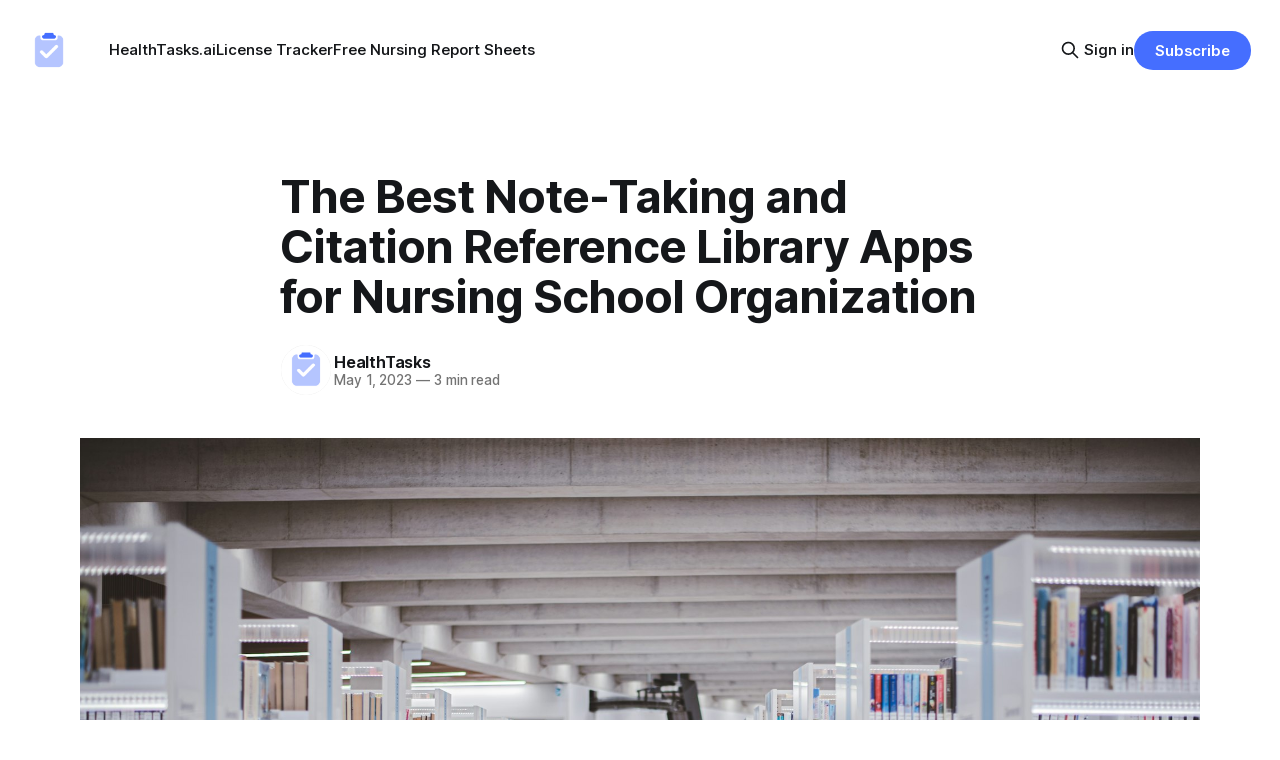

--- FILE ---
content_type: text/html; charset=utf-8
request_url: https://blog.healthtasks.ai/the-best-note-taking-and-citation-reference-library-apps-for-nursing-school-organization/
body_size: 9000
content:
<!DOCTYPE html>
<html lang="en">
<head>

    <title>The Best Note-Taking and Citation Reference Library Apps for Nursing School Organization</title>
    <meta charset="utf-8">
    <meta name="viewport" content="width=device-width, initial-scale=1.0">
    
    <link rel="preload" as="style" href="/assets/built/screen.css?v=1529e18308">
    <link rel="preload" as="script" href="/assets/built/source.js?v=1529e18308">

    <link rel="stylesheet" type="text/css" href="/assets/built/screen.css?v=1529e18308">

    <style>
        :root {
            --background-color: #ffffff
        }
    </style>

    <script>
        /* The script for calculating the color contrast has been taken from
        https://gomakethings.com/dynamically-changing-the-text-color-based-on-background-color-contrast-with-vanilla-js/ */
        var accentColor = getComputedStyle(document.documentElement).getPropertyValue('--background-color');
        accentColor = accentColor.trim().slice(1);
        var r = parseInt(accentColor.substr(0, 2), 16);
        var g = parseInt(accentColor.substr(2, 2), 16);
        var b = parseInt(accentColor.substr(4, 2), 16);
        var yiq = ((r * 299) + (g * 587) + (b * 114)) / 1000;
        var textColor = (yiq >= 128) ? 'dark' : 'light';

        document.documentElement.className = `has-${textColor}-text`;
    </script>

    <link rel="icon" href="https://blog.healthtasks.ai/content/images/size/w256h256/2024/05/Frame-11--1--2.png" type="image/png">
    <link rel="canonical" href="https://blog.healthtasks.ai/the-best-note-taking-and-citation-reference-library-apps-for-nursing-school-organization/">
    <meta name="referrer" content="no-referrer-when-downgrade">
    
    <meta property="og:site_name" content="HealthTasks.ai">
    <meta property="og:type" content="article">
    <meta property="og:title" content="The Best Note-Taking and Citation Reference Library Apps for Nursing School Organization">
    <meta property="og:description" content="As a nursing student, keeping organized and well-informed is crucial for performing well in nursing school. One important aspect of this is note-taking and citation/reference management. With the advent of technology, there are many apps available for you to choose from to make these tasks more streamlined and efficient.">
    <meta property="og:url" content="https://blog.healthtasks.ai/the-best-note-taking-and-citation-reference-library-apps-for-nursing-school-organization/">
    <meta property="og:image" content="https://images.unsplash.com/photo-1600431521340-491eca880813?crop&#x3D;entropy&amp;cs&#x3D;tinysrgb&amp;fit&#x3D;max&amp;fm&#x3D;jpg&amp;ixid&#x3D;MnwxMTc3M3wwfDF8c2VhcmNofDZ8fGxpYnJhcnl8ZW58MHx8fHwxNjgyODkyNjkx&amp;ixlib&#x3D;rb-4.0.3&amp;q&#x3D;80&amp;w&#x3D;2000">
    <meta property="article:published_time" content="2023-05-01T22:30:08.000Z">
    <meta property="article:modified_time" content="2023-05-01T22:30:08.000Z">
    <meta property="article:publisher" content="https://www.facebook.com/nursetasks">
    <meta name="twitter:card" content="summary_large_image">
    <meta name="twitter:title" content="The Best Note-Taking and Citation Reference Library Apps for Nursing School Organization">
    <meta name="twitter:description" content="As a nursing student, keeping organized and well-informed is crucial for performing well in nursing school. One important aspect of this is note-taking and citation/reference management. With the advent of technology, there are many apps available for you to choose from to make these tasks more streamlined and efficient.">
    <meta name="twitter:url" content="https://blog.healthtasks.ai/the-best-note-taking-and-citation-reference-library-apps-for-nursing-school-organization/">
    <meta name="twitter:image" content="https://images.unsplash.com/photo-1600431521340-491eca880813?crop&#x3D;entropy&amp;cs&#x3D;tinysrgb&amp;fit&#x3D;max&amp;fm&#x3D;jpg&amp;ixid&#x3D;MnwxMTc3M3wwfDF8c2VhcmNofDZ8fGxpYnJhcnl8ZW58MHx8fHwxNjgyODkyNjkx&amp;ixlib&#x3D;rb-4.0.3&amp;q&#x3D;80&amp;w&#x3D;2000">
    <meta name="twitter:label1" content="Written by">
    <meta name="twitter:data1" content="HealthTasks">
    <meta name="twitter:site" content="@nursetasks">
    <meta property="og:image:width" content="1200">
    <meta property="og:image:height" content="801">
    
    <script type="application/ld+json">
{
    "@context": "https://schema.org",
    "@type": "Article",
    "publisher": {
        "@type": "Organization",
        "name": "HealthTasks.ai",
        "url": "https://blog.healthtasks.ai/",
        "logo": {
            "@type": "ImageObject",
            "url": "https://blog.healthtasks.ai/content/images/2024/05/Frame-11--1--3.png",
            "width": 60,
            "height": 60
        }
    },
    "author": {
        "@type": "Person",
        "name": "HealthTasks",
        "image": {
            "@type": "ImageObject",
            "url": "https://blog.healthtasks.ai/content/images/2023/04/Group-103-2.png",
            "width": 548,
            "height": 548
        },
        "url": "https://blog.healthtasks.ai/author/nursetasks/",
        "sameAs": []
    },
    "headline": "The Best Note-Taking and Citation Reference Library Apps for Nursing School Organization",
    "url": "https://blog.healthtasks.ai/the-best-note-taking-and-citation-reference-library-apps-for-nursing-school-organization/",
    "datePublished": "2023-05-01T22:30:08.000Z",
    "dateModified": "2023-05-01T22:30:08.000Z",
    "image": {
        "@type": "ImageObject",
        "url": "https://images.unsplash.com/photo-1600431521340-491eca880813?crop=entropy&cs=tinysrgb&fit=max&fm=jpg&ixid=MnwxMTc3M3wwfDF8c2VhcmNofDZ8fGxpYnJhcnl8ZW58MHx8fHwxNjgyODkyNjkx&ixlib=rb-4.0.3&q=80&w=2000",
        "width": 1200,
        "height": 801
    },
    "description": "\nAs a nursing student, keeping organized and well-informed is crucial for performing well in nursing school. One important aspect of this is note-taking and citation/reference management. With the advent of technology, there are many apps available for you to choose from to make these tasks more streamlined and efficient. In this article, we will compare some of the most popular note-taking and citation/reference apps.\n\n\nBest Note-Taking Apps\n\nWhen it comes to note-taking apps for nurses, the ke",
    "mainEntityOfPage": "https://blog.healthtasks.ai/the-best-note-taking-and-citation-reference-library-apps-for-nursing-school-organization/"
}
    </script>

    <meta name="generator" content="Ghost 5.105">
    <link rel="alternate" type="application/rss+xml" title="HealthTasks.ai" href="https://blog.healthtasks.ai/rss/">
    <script defer src="https://cdn.jsdelivr.net/ghost/portal@~2.46/umd/portal.min.js" data-i18n="true" data-ghost="https://blog.healthtasks.ai/" data-key="d1a2ce2a30fbe1821aebfb0d39" data-api="https://blog.healthtasks.ai/ghost/api/content/" data-locale="en" crossorigin="anonymous"></script><style id="gh-members-styles">.gh-post-upgrade-cta-content,
.gh-post-upgrade-cta {
    display: flex;
    flex-direction: column;
    align-items: center;
    font-family: -apple-system, BlinkMacSystemFont, 'Segoe UI', Roboto, Oxygen, Ubuntu, Cantarell, 'Open Sans', 'Helvetica Neue', sans-serif;
    text-align: center;
    width: 100%;
    color: #ffffff;
    font-size: 16px;
}

.gh-post-upgrade-cta-content {
    border-radius: 8px;
    padding: 40px 4vw;
}

.gh-post-upgrade-cta h2 {
    color: #ffffff;
    font-size: 28px;
    letter-spacing: -0.2px;
    margin: 0;
    padding: 0;
}

.gh-post-upgrade-cta p {
    margin: 20px 0 0;
    padding: 0;
}

.gh-post-upgrade-cta small {
    font-size: 16px;
    letter-spacing: -0.2px;
}

.gh-post-upgrade-cta a {
    color: #ffffff;
    cursor: pointer;
    font-weight: 500;
    box-shadow: none;
    text-decoration: underline;
}

.gh-post-upgrade-cta a:hover {
    color: #ffffff;
    opacity: 0.8;
    box-shadow: none;
    text-decoration: underline;
}

.gh-post-upgrade-cta a.gh-btn {
    display: block;
    background: #ffffff;
    text-decoration: none;
    margin: 28px 0 0;
    padding: 8px 18px;
    border-radius: 4px;
    font-size: 16px;
    font-weight: 600;
}

.gh-post-upgrade-cta a.gh-btn:hover {
    opacity: 0.92;
}</style>
    <script defer src="https://cdn.jsdelivr.net/ghost/sodo-search@~1.5/umd/sodo-search.min.js" data-key="d1a2ce2a30fbe1821aebfb0d39" data-styles="https://cdn.jsdelivr.net/ghost/sodo-search@~1.5/umd/main.css" data-sodo-search="https://blog.healthtasks.ai/" data-locale="en" crossorigin="anonymous"></script>
    
    <link href="https://blog.healthtasks.ai/webmentions/receive/" rel="webmention">
    <script defer src="/public/cards.min.js?v=1529e18308"></script>
    <link rel="stylesheet" type="text/css" href="/public/cards.min.css?v=1529e18308">
    <script defer src="/public/comment-counts.min.js?v=1529e18308" data-ghost-comments-counts-api="https://blog.healthtasks.ai/members/api/comments/counts/"></script>
    <script defer src="/public/member-attribution.min.js?v=1529e18308"></script><style>:root {--ghost-accent-color: #456EFF;}</style>
    <style>
    @import url("https://use.fontawesome.com/releases/v5.0.1/css/all.css");
    .gh-content ul li:before {    
    font-family: 'Font Awesome\ 5 Free';
    content: '\f00c';
    margin:0 10px 0 -27px;
    color: #456EFF;
	font-weight: bold;
	font-style : normal;
	}
    .gh-head-logo img {
    max-height: 36px;
}
	.gh-content ul {
  	  list-style-type: none;
	}
    .gh-portal-triggerbtn-container {display: none;}
    .kg-bookmark-card a.kg-bookmark-container {
        border: 1px solid #f2f7ff !important;
        border-radius: 10px !important;
        box-shadow: 0 8px 15px 0px #0b23420f;
    }
    .kg-bookmark-card {
        position:relative;
        top: 0;
        transition: all ease-out 0.5s;
    }
     .kg-bookmark-card:hover {
        top: -5px;
    }
    .kg-callout-card, .kg-callout-card.kg-card {
        border-radius:10px;
    }
  img.kg-image {
    border: 10px solid #f2f8ff;
    border-radius: 25px;
    background: #f2f8ff;
}
</style>
<meta name="apple-itunes-app" content="app-id=6450649089">

</head>
<body class="post-template has-sans-title has-sans-body">

<div class="gh-viewport">
    
    <header id="gh-navigation" class="gh-navigation is-left-logo gh-outer">
    <div class="gh-navigation-inner gh-inner">

        <div class="gh-navigation-brand">
            <a class="gh-navigation-logo is-title" href="https://blog.healthtasks.ai">
                    <img src="https://blog.healthtasks.ai/content/images/2024/05/Frame-11--1--3.png" alt="HealthTasks.ai">
            </a>
            <button class="gh-search gh-icon-button" aria-label="Search this site" data-ghost-search>
    <svg xmlns="http://www.w3.org/2000/svg" fill="none" viewBox="0 0 24 24" stroke="currentColor" stroke-width="2" width="20" height="20"><path stroke-linecap="round" stroke-linejoin="round" d="M21 21l-6-6m2-5a7 7 0 11-14 0 7 7 0 0114 0z"></path></svg></button>            <button class="gh-burger gh-icon-button" aria-label="Menu">
                <svg xmlns="http://www.w3.org/2000/svg" width="24" height="24" fill="currentColor" viewBox="0 0 256 256"><path d="M224,128a8,8,0,0,1-8,8H40a8,8,0,0,1,0-16H216A8,8,0,0,1,224,128ZM40,72H216a8,8,0,0,0,0-16H40a8,8,0,0,0,0,16ZM216,184H40a8,8,0,0,0,0,16H216a8,8,0,0,0,0-16Z"></path></svg>                <svg xmlns="http://www.w3.org/2000/svg" width="24" height="24" fill="currentColor" viewBox="0 0 256 256"><path d="M205.66,194.34a8,8,0,0,1-11.32,11.32L128,139.31,61.66,205.66a8,8,0,0,1-11.32-11.32L116.69,128,50.34,61.66A8,8,0,0,1,61.66,50.34L128,116.69l66.34-66.35a8,8,0,0,1,11.32,11.32L139.31,128Z"></path></svg>            </button>
        </div>

        <nav class="gh-navigation-menu">
            <ul class="nav">
    <li class="nav-healthtasks-ai"><a href="https://healthtasks.ai/">HealthTasks.ai</a></li>
    <li class="nav-license-tracker"><a href="https://tracker.nursetasks.com/">License Tracker</a></li>
    <li class="nav-free-nursing-report-sheets"><a href="https://healthtasks.ai/report-sheets">Free Nursing Report Sheets</a></li>
</ul>

        </nav>

        <div class="gh-navigation-actions">
                <button class="gh-search gh-icon-button" aria-label="Search this site" data-ghost-search>
    <svg xmlns="http://www.w3.org/2000/svg" fill="none" viewBox="0 0 24 24" stroke="currentColor" stroke-width="2" width="20" height="20"><path stroke-linecap="round" stroke-linejoin="round" d="M21 21l-6-6m2-5a7 7 0 11-14 0 7 7 0 0114 0z"></path></svg></button>                <div class="gh-navigation-members">
                            <a href="#/portal/signin" data-portal="signin">Sign in</a>
                                <a class="gh-button" href="#/portal/signup" data-portal="signup">Subscribe</a>
                </div>
        </div>

    </div>
</header>

    

<main class="gh-main">

    <article class="gh-article post">

        <header class="gh-article-header gh-canvas">

            <h1 class="gh-article-title is-title">The Best Note-Taking and Citation Reference Library Apps for Nursing School Organization</h1>

            <div class="gh-article-meta">
                <div class="gh-article-author-image">
                            <a href="/author/nursetasks/">
                                <img class="author-profile-image" src="/content/images/size/w160/2023/04/Group-103-2.png" alt="HealthTasks" />
                            </a>
                </div>
                <div class="gh-article-meta-wrapper">
                    <h4 class="gh-article-author-name"><a href="/author/nursetasks/">HealthTasks</a></h4>
                    <div class="gh-article-meta-content">
                        <time class="gh-article-meta-date" datetime="2023-05-01">May 1, 2023</time>
                            <span class="gh-article-meta-length"><span class="bull">—</span> 3 min read</span>
                    </div>
                </div>
            </div>

                <figure class="gh-article-image">
        <img
            srcset="https://images.unsplash.com/photo-1600431521340-491eca880813?crop&#x3D;entropy&amp;cs&#x3D;tinysrgb&amp;fit&#x3D;max&amp;fm&#x3D;jpg&amp;ixid&#x3D;MnwxMTc3M3wwfDF8c2VhcmNofDZ8fGxpYnJhcnl8ZW58MHx8fHwxNjgyODkyNjkx&amp;ixlib&#x3D;rb-4.0.3&amp;q&#x3D;80&amp;w&#x3D;320 320w,
                    https://images.unsplash.com/photo-1600431521340-491eca880813?crop&#x3D;entropy&amp;cs&#x3D;tinysrgb&amp;fit&#x3D;max&amp;fm&#x3D;jpg&amp;ixid&#x3D;MnwxMTc3M3wwfDF8c2VhcmNofDZ8fGxpYnJhcnl8ZW58MHx8fHwxNjgyODkyNjkx&amp;ixlib&#x3D;rb-4.0.3&amp;q&#x3D;80&amp;w&#x3D;600 600w,
                    https://images.unsplash.com/photo-1600431521340-491eca880813?crop&#x3D;entropy&amp;cs&#x3D;tinysrgb&amp;fit&#x3D;max&amp;fm&#x3D;jpg&amp;ixid&#x3D;MnwxMTc3M3wwfDF8c2VhcmNofDZ8fGxpYnJhcnl8ZW58MHx8fHwxNjgyODkyNjkx&amp;ixlib&#x3D;rb-4.0.3&amp;q&#x3D;80&amp;w&#x3D;960 960w,
                    https://images.unsplash.com/photo-1600431521340-491eca880813?crop&#x3D;entropy&amp;cs&#x3D;tinysrgb&amp;fit&#x3D;max&amp;fm&#x3D;jpg&amp;ixid&#x3D;MnwxMTc3M3wwfDF8c2VhcmNofDZ8fGxpYnJhcnl8ZW58MHx8fHwxNjgyODkyNjkx&amp;ixlib&#x3D;rb-4.0.3&amp;q&#x3D;80&amp;w&#x3D;1200 1200w,
                    https://images.unsplash.com/photo-1600431521340-491eca880813?crop&#x3D;entropy&amp;cs&#x3D;tinysrgb&amp;fit&#x3D;max&amp;fm&#x3D;jpg&amp;ixid&#x3D;MnwxMTc3M3wwfDF8c2VhcmNofDZ8fGxpYnJhcnl8ZW58MHx8fHwxNjgyODkyNjkx&amp;ixlib&#x3D;rb-4.0.3&amp;q&#x3D;80&amp;w&#x3D;2000 2000w"
            src="https://images.unsplash.com/photo-1600431521340-491eca880813?crop&#x3D;entropy&amp;cs&#x3D;tinysrgb&amp;fit&#x3D;max&amp;fm&#x3D;jpg&amp;ixid&#x3D;MnwxMTc3M3wwfDF8c2VhcmNofDZ8fGxpYnJhcnl8ZW58MHx8fHwxNjgyODkyNjkx&amp;ixlib&#x3D;rb-4.0.3&amp;q&#x3D;80&amp;w&#x3D;1200"
            alt="The Best Note-Taking and Citation Reference Library Apps for Nursing School Organization"
        >
            <figcaption>Photo by <a href="https://unsplash.com/@ryunosuke_kikuno?utm_source=ghost&utm_medium=referral&utm_campaign=api-credit">Ryunosuke Kikuno</a> / <a href="https://unsplash.com/?utm_source=ghost&utm_medium=referral&utm_campaign=api-credit">Unsplash</a></figcaption>
    </figure>

        </header>

        <section class="gh-content gh-canvas is-body">
            <p><br>As a nursing student, keeping organized and well-informed is crucial for performing well in nursing school. One important aspect of this is note-taking and citation/reference management. With the advent of technology, there are many apps available for you to choose from to make these tasks more streamlined and efficient. In this article, we will compare some of the most popular note-taking and citation/reference apps.</p><h2 id="best-note-taking-apps">Best Note-Taking Apps</h2><p>When it comes to note-taking apps for nurses, the key is to find an app that fits your needs and preferences. Whether you prioritize organization, customization, or simplicity, there is likely an app on this list that will work for you.</p><h3 id="evernote">Evernote</h3><p>This app is a popular choice among healthcare professionals due to its ability to store and organize notes, documents, images, and even audio recordings. It has a simple interface, supports tags, and allows users to access their notes across different devices. Evernote also allows you to annotate PDFs and has a built-in scanner to digitize physical documents.</p><h3 id="onenote">OneNote</h3><p>This app from Microsoft is free and comes with Office 365. OneNote allows you to organize your notes into sections and pages, and you can also use tags to categorize them. The app supports handwriting recognition and syncing across multiple devices, including smartphones, tablets, and computers.</p><h3 id="notion">Notion</h3><p>This app is known for its versatility and customizability. Notion allows you to create different types of notes, such as checklists, tables, and calendars. It also supports file uploads and integrates with other apps, such as Google Drive and Trello. Notion has a free version with limited features, and a paid version with more advanced features.</p><h3 id="google-keep">Google Keep</h3><p>This app is simple and easy to use, and allows you to take notes, make lists, and set reminders. Google Keep also has a voice-to-text feature that allows you to dictate your notes instead of typing them. The app integrates with other Google apps, such as Google Docs and Google Drive, making it easy to share your notes with others.</p><h3 id="bear">Bear</h3><p>This app is popular among Apple users and has a clean and simple interface. Bear allows you to organize your notes using hashtags and tags, and also supports markdown formatting. The app has a free version with limited features, and a paid version with more advanced features, such as syncing across multiple devices.</p><h2 id="best-citation-reference-library-apps">Best Citation Reference Library Apps</h2><p>Citation and reference library apps can be an invaluable tool for nurses to keep track of research, studies, and other important sources of information. Here are some of the top citation reference library apps available:</p><h3 id="mendeley">Mendeley</h3><p>Mendeley is a free app that allows users to easily collect and organize research papers and other documents. It also has a feature for generating citations and bibliographies in a variety of formats.</p><h3 id="zotero">Zotero</h3><p>Zotero is a free, open-source app that allows users to collect, organize, and cite research sources. It can be used across multiple devices and has a plugin for Microsoft Word to make adding citations and creating bibliographies even easier.</p><h3 id="endnote">EndNote</h3><p>EndNote is a popular app among researchers and academics that allows for easy collection and organization of sources. It also has features for creating citations and bibliographies in a variety of styles.</p><h3 id="refworks">RefWorks</h3><p>RefWorks is a cloud-based app that allows for easy collection and organization of research sources. It also has features for creating citations and bibliographies in a variety of styles, as well as a plugin for Microsoft Word.</p><h3 id="papers">Papers</h3><p>Papers is an app that allows users to collect, organize, and read research papers. It also has a feature for generating citations and bibliographies in a variety of formats.</p><h3 id="citavi">Citavi</h3><p>Citavi is a reference management app that allows users to collect, organize, and annotate research sources. It also has a feature for creating citations and bibliographies in a variety of styles.</p><h3 id="readcube">ReadCube</h3><p>ReadCube is a reference management app that allows users to collect and organize research sources. It also has a feature for creating citations and bibliographies in a variety of styles, as well as a built-in PDF reader.</p><h3 id="editors-choice">Editor's Choice</h3><p>Having been to nursing school twice (once for my RN and once for my NP), I've used a few apps on this list, and my favorite reference library manager is Zotero.  Mendely was a close second favorite, but I had more issues with it than with Zotero.  </p><p>From their web plugins to their Microsoft Word and Google Docs integrations, both options will serve you well, and you won't believe you ever lived without a reference library manager before.</p><figure class="kg-card kg-bookmark-card"><a class="kg-bookmark-container" href="https://www.zotero.org/?ref=blog.healthtasks.ai"><div class="kg-bookmark-content"><div class="kg-bookmark-title">Zotero | Your personal research assistant</div><div class="kg-bookmark-description">Zotero is a free, easy-to-use tool to help you collect, organize, cite, and share research.</div><div class="kg-bookmark-metadata"><img class="kg-bookmark-icon" src="https://www.zotero.org/favicon.ico" alt=""><span class="kg-bookmark-author">ZoteroBib</span></div></div><div class="kg-bookmark-thumbnail"><img src="https://www.zotero.org/static/images/bs4theme/zotero-logo.1519312231.svg" alt=""></div></a></figure>
        </section>

    </article>

        <div class="gh-comments gh-canvas">
            
        <script defer src="https://cdn.jsdelivr.net/ghost/comments-ui@~1.0/umd/comments-ui.min.js" data-locale="en" data-ghost-comments="https://blog.healthtasks.ai/" data-api="https://blog.healthtasks.ai/ghost/api/content/" data-admin="https://blog.healthtasks.ai/ghost/" data-key="d1a2ce2a30fbe1821aebfb0d39" data-title="null" data-count="true" data-post-id="644ee5d37dbac3d83eccdce4" data-color-scheme="auto" data-avatar-saturation="60" data-accent-color="#456EFF" data-comments-enabled="all" data-publication="HealthTasks.ai" crossorigin="anonymous"></script>
    
        </div>

</main>


            <section class="gh-container is-grid gh-outer">
                <div class="gh-container-inner gh-inner">
                    <h2 class="gh-container-title">Read more</h2>
                    <div class="gh-feed">
                            <article class="gh-card post no-image">
    <a class="gh-card-link" href="/scale-clinical-competency-with-vision-ai-skills-checkoffs/">
            <figure class="gh-card-image">
                <img
                    srcset="/content/images/size/w160/format/webp/2026/01/videoskills.jpg 160w,
                            /content/images/size/w320/format/webp/2026/01/videoskills.jpg 320w,
                            /content/images/size/w600/format/webp/2026/01/videoskills.jpg 600w,
                            /content/images/size/w960/format/webp/2026/01/videoskills.jpg 960w,
                            /content/images/size/w1200/format/webp/2026/01/videoskills.jpg 1200w,
                            /content/images/size/w2000/format/webp/2026/01/videoskills.jpg 2000w"
                    sizes="320px"
                    src="/content/images/size/w600/2026/01/videoskills.jpg"
                    alt="Scale Clinical Competency with Vision AI Skills Checkoffs"
                    loading="lazy"
                >
            </figure>
        <div class="gh-card-wrapper">
            <h3 class="gh-card-title is-title">Scale Clinical Competency with Vision AI Skills Checkoffs</h3>
                    <p class="gh-card-excerpt is-body">Clinical competency assessment is the most labor-intensive component of healthcare education. Traditional &quot;live&quot; checkoffs suffer from three critical bottlenecks: high faculty-to-student ratios, significant rater variability, and the lack of a permanent, objective evidence chain for accreditation.

HealthTasks.ai’s Vision AI Skills Checkoffs addresses these challenges by integrating</p>
            <footer class="gh-card-meta">
<!--
             -->
                    <span class="gh-card-author">By HealthTasks</span>
                    <time class="gh-card-date" datetime="2026-01-27">Jan 27, 2026</time>
                <!--
         --></footer>
        </div>
    </a>
</article>                            <article class="gh-card post no-image">
    <a class="gh-card-link" href="/beyond-the-narrative-revolutionizing-accreditation-with-healthtasks-ais-self-study-ai/">
            <figure class="gh-card-image">
                <img
                    srcset="/content/images/size/w160/format/webp/2026/01/selfstudy.jpg 160w,
                            /content/images/size/w320/format/webp/2026/01/selfstudy.jpg 320w,
                            /content/images/size/w600/format/webp/2026/01/selfstudy.jpg 600w,
                            /content/images/size/w960/format/webp/2026/01/selfstudy.jpg 960w,
                            /content/images/size/w1200/format/webp/2026/01/selfstudy.jpg 1200w,
                            /content/images/size/w2000/format/webp/2026/01/selfstudy.jpg 2000w"
                    sizes="320px"
                    src="/content/images/size/w600/2026/01/selfstudy.jpg"
                    alt="Beyond the Narrative: Revolutionizing Accreditation with HealthTasks.ai’s Self-Study AI"
                    loading="lazy"
                >
            </figure>
        <div class="gh-card-wrapper">
            <h3 class="gh-card-title is-title">Beyond the Narrative: Revolutionizing Accreditation with HealthTasks.ai’s Self-Study AI</h3>
                    <p class="gh-card-excerpt is-body">Accreditation is the most resource-intensive phase of nursing and allied health program management. Traditionally, drafting self-study narratives requires hundreds of faculty hours spent manually synthesizing disparate data points from clinical logs, curriculum maps, and evaluation rubrics.

HealthTasks.ai has introduced AI-Powered Self-Study Narration, shifting the process from manual compilation to</p>
            <footer class="gh-card-meta">
<!--
             -->
                    <span class="gh-card-author">By HealthTasks</span>
                    <time class="gh-card-date" datetime="2026-01-27">Jan 27, 2026</time>
                <!--
         --></footer>
        </div>
    </a>
</article>                            <article class="gh-card post no-image">
    <a class="gh-card-link" href="/the-2026-ultimate-guide-to-clinical-education-management-systems-cems-features-vetting-and-roi/">
            <figure class="gh-card-image">
                <img
                    srcset="/content/images/size/w160/format/webp/2025/11/Image_fx--38-.jpg 160w,
                            /content/images/size/w320/format/webp/2025/11/Image_fx--38-.jpg 320w,
                            /content/images/size/w600/format/webp/2025/11/Image_fx--38-.jpg 600w,
                            /content/images/size/w960/format/webp/2025/11/Image_fx--38-.jpg 960w,
                            /content/images/size/w1200/format/webp/2025/11/Image_fx--38-.jpg 1200w,
                            /content/images/size/w2000/format/webp/2025/11/Image_fx--38-.jpg 2000w"
                    sizes="320px"
                    src="/content/images/size/w600/2025/11/Image_fx--38-.jpg"
                    alt="The 2026 Ultimate Guide to Clinical Education Management Systems (CEMS): Features, Vetting, and ROI"
                    loading="lazy"
                >
            </figure>
        <div class="gh-card-wrapper">
            <h3 class="gh-card-title is-title">The 2026 Ultimate Guide to Clinical Education Management Systems (CEMS): Features, Vetting, and ROI</h3>
                    <p class="gh-card-excerpt is-body">The management of clinical education—from placements and compliance to curriculum mapping and assessment—has become increasingly complex. For Deans, Program Directors, and Clinical Coordinators, relying on spreadsheets and disparate software systems is no longer viable.

A Clinical Education Management System (CEMS) is the single, integrated platform designed to handle</p>
            <footer class="gh-card-meta">
<!--
             -->
                    <span class="gh-card-author">By HealthTasks</span>
                    <time class="gh-card-date" datetime="2025-11-14">Nov 14, 2025</time>
                <!--
         --></footer>
        </div>
    </a>
</article>                            <article class="gh-card post featured no-image">
    <a class="gh-card-link" href="/experiential-tracking-vs-hours-logging-why-health-education-needs-to-measure-competency-not-just-time/">
            <figure class="gh-card-image">
                <img
                    srcset="/content/images/size/w160/format/webp/2025/11/Image_fx--37-.jpg 160w,
                            /content/images/size/w320/format/webp/2025/11/Image_fx--37-.jpg 320w,
                            /content/images/size/w600/format/webp/2025/11/Image_fx--37-.jpg 600w,
                            /content/images/size/w960/format/webp/2025/11/Image_fx--37-.jpg 960w,
                            /content/images/size/w1200/format/webp/2025/11/Image_fx--37-.jpg 1200w,
                            /content/images/size/w2000/format/webp/2025/11/Image_fx--37-.jpg 2000w"
                    sizes="320px"
                    src="/content/images/size/w600/2025/11/Image_fx--37-.jpg"
                    alt="Experiential Tracking vs. Hours Logging: Why Health Education Needs to Measure Competency, Not Just Time"
                    loading="lazy"
                >
            </figure>
        <div class="gh-card-wrapper">
            <h3 class="gh-card-title is-title">Experiential Tracking vs. Hours Logging: Why Health Education Needs to Measure Competency, Not Just Time</h3>
                    <p class="gh-card-excerpt is-body">In health education, the adage that &quot;time equals mastery&quot; has long dominated clinical experience documentation. Programs have traditionally relied on Hours Logging, demanding that students spend a prescribed number of hours in a clinical setting to deem them &quot;ready.&quot;

However, the modern healthcare environment demands a</p>
            <footer class="gh-card-meta">
<!--
             -->
                    <span class="gh-card-author">By HealthTasks</span>
                    <time class="gh-card-date" datetime="2025-11-14">Nov 14, 2025</time>
                <!--
         --></footer>
        </div>
    </a>
</article>                    </div>
                </div>
            </section>

    
    <footer class="gh-footer gh-outer">
    <div class="gh-footer-inner gh-inner">

        <div class="gh-footer-bar">
            <span class="gh-footer-logo is-title">
                    <img src="https://blog.healthtasks.ai/content/images/2024/05/Frame-11--1--3.png" alt="HealthTasks.ai">
            </span>
            <nav class="gh-footer-menu">
                <ul class="nav">
    <li class="nav-sign-up"><a href="#/portal/">Sign up</a></li>
    <li class="nav-terms-conditions"><a href="https://blog.healthtasks.ai/terms-conditions/">Terms &amp; Conditions</a></li>
    <li class="nav-privacy-policy"><a href="https://blog.healthtasks.ai/privacy-policy/">Privacy Policy</a></li>
    <li class="nav-disclaimer"><a href="https://blog.healthtasks.ai/disclaimer/">Disclaimer</a></li>
    <li class="nav-cookies-policy"><a href="https://blog.healthtasks.ai/cookies/">Cookies Policy</a></li>
    <li class="nav-help-center"><a href="https://help.nursetasks.com/">Help Center</a></li>
</ul>

            </nav>
            <div class="gh-footer-copyright">
                Powered by <a href="https://ghost.org/" target="_blank" rel="noopener">Ghost</a>
            </div>
        </div>

                <section class="gh-footer-signup">
                    <h2 class="gh-footer-signup-header is-title">
                        HealthTasks.ai
                    </h2>
                    <p class="gh-footer-signup-subhead is-body">
                        Modernize your health program with next-gen clinical tracking. Powered by AI.
                    </p>
                    <form class="gh-form" data-members-form>
    <input class="gh-form-input" id="footer-email" type="email" placeholder="jamie@example.com" required data-members-email>
    <button class="gh-button" type="submit" aria-label="Subscribe">
        <span><span>Subscribe</span> <svg xmlns="http://www.w3.org/2000/svg" width="32" height="32" fill="currentColor" viewBox="0 0 256 256"><path d="M224.49,136.49l-72,72a12,12,0,0,1-17-17L187,140H40a12,12,0,0,1,0-24H187L135.51,64.48a12,12,0,0,1,17-17l72,72A12,12,0,0,1,224.49,136.49Z"></path></svg></span>
        <svg xmlns="http://www.w3.org/2000/svg" height="24" width="24" viewBox="0 0 24 24">
    <g stroke-linecap="round" stroke-width="2" fill="currentColor" stroke="none" stroke-linejoin="round" class="nc-icon-wrapper">
        <g class="nc-loop-dots-4-24-icon-o">
            <circle cx="4" cy="12" r="3"></circle>
            <circle cx="12" cy="12" r="3"></circle>
            <circle cx="20" cy="12" r="3"></circle>
        </g>
        <style data-cap="butt">
            .nc-loop-dots-4-24-icon-o{--animation-duration:0.8s}
            .nc-loop-dots-4-24-icon-o *{opacity:.4;transform:scale(.75);animation:nc-loop-dots-4-anim var(--animation-duration) infinite}
            .nc-loop-dots-4-24-icon-o :nth-child(1){transform-origin:4px 12px;animation-delay:-.3s;animation-delay:calc(var(--animation-duration)/-2.666)}
            .nc-loop-dots-4-24-icon-o :nth-child(2){transform-origin:12px 12px;animation-delay:-.15s;animation-delay:calc(var(--animation-duration)/-5.333)}
            .nc-loop-dots-4-24-icon-o :nth-child(3){transform-origin:20px 12px}
            @keyframes nc-loop-dots-4-anim{0%,100%{opacity:.4;transform:scale(.75)}50%{opacity:1;transform:scale(1)}}
        </style>
    </g>
</svg>        <svg class="checkmark" xmlns="http://www.w3.org/2000/svg" viewBox="0 0 52 52">
    <path class="checkmark__check" fill="none" d="M14.1 27.2l7.1 7.2 16.7-16.8"/>
    <style>
        .checkmark {
            width: 40px;
            height: 40px;
            display: block;
            stroke-width: 2.5;
            stroke: currentColor;
            stroke-miterlimit: 10;
        }

        .checkmark__check {
            transform-origin: 50% 50%;
            stroke-dasharray: 48;
            stroke-dashoffset: 48;
            animation: stroke .3s cubic-bezier(0.650, 0.000, 0.450, 1.000) forwards;
        }

        @keyframes stroke {
            100% { stroke-dashoffset: 0; }
        }
    </style>
</svg>    </button>
    <p data-members-error></p>
</form>                </section>

    </div>
</footer>    
</div>

    <div class="pswp" tabindex="-1" role="dialog" aria-hidden="true">
    <div class="pswp__bg"></div>

    <div class="pswp__scroll-wrap">
        <div class="pswp__container">
            <div class="pswp__item"></div>
            <div class="pswp__item"></div>
            <div class="pswp__item"></div>
        </div>

        <div class="pswp__ui pswp__ui--hidden">
            <div class="pswp__top-bar">
                <div class="pswp__counter"></div>

                <button class="pswp__button pswp__button--close" title="Close (Esc)"></button>
                <button class="pswp__button pswp__button--share" title="Share"></button>
                <button class="pswp__button pswp__button--fs" title="Toggle fullscreen"></button>
                <button class="pswp__button pswp__button--zoom" title="Zoom in/out"></button>

                <div class="pswp__preloader">
                    <div class="pswp__preloader__icn">
                        <div class="pswp__preloader__cut">
                            <div class="pswp__preloader__donut"></div>
                        </div>
                    </div>
                </div>
            </div>

            <div class="pswp__share-modal pswp__share-modal--hidden pswp__single-tap">
                <div class="pswp__share-tooltip"></div>
            </div>

            <button class="pswp__button pswp__button--arrow--left" title="Previous (arrow left)"></button>
            <button class="pswp__button pswp__button--arrow--right" title="Next (arrow right)"></button>

            <div class="pswp__caption">
                <div class="pswp__caption__center"></div>
            </div>
        </div>
    </div>
</div>
<script src="/assets/built/source.js?v=1529e18308"></script>



</body>
</html>
